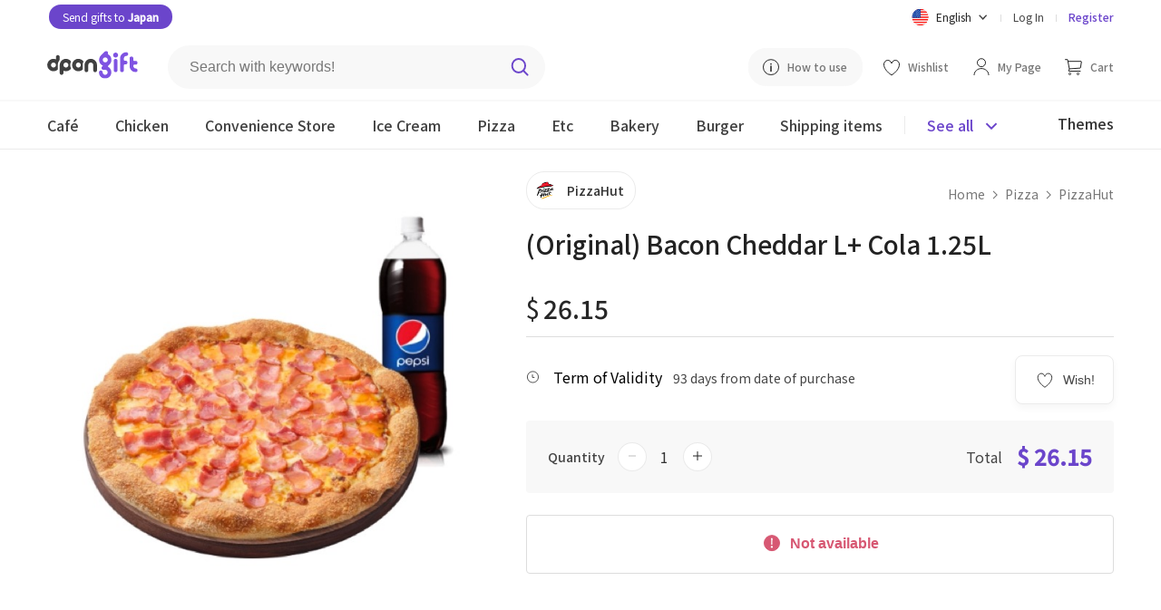

--- FILE ---
content_type: text/html; charset=utf-8
request_url: https://dpon.gift/en/shops/merchandise/4680/original-bacon-cheddar-l-cola-125l/
body_size: 13244
content:


<!DOCTYPE html>

<html lang="en">
<head>
  
  
    
      <!-- Google Tag Manager -->
      <script>(function(w,d,s,l,i){w[l]=w[l]||[];w[l].push({'gtm.start':
          new Date().getTime(),event:'gtm.js'});var f=d.getElementsByTagName(s)[0],
        j=d.createElement(s),dl=l!='dataLayer'?'&l='+l:'';j.async=true;j.src=
        'https://www.googletagmanager.com/gtm.js?id='+i+dl;f.parentNode.insertBefore(j,f);
      })(window,document,'script','dataLayer','GTM-N5DBMJ2');</script>
      <!-- End Google Tag Manager -->
    
    
    
  <script>
    window.dataLayer = window.dataLayer || [];

    dataLayer.push({
      "event": "view_item",
      "ecommerce": {
          "currency": "USD",
          "items": [{
              "item_id": "4680",
              "item_name": "(Original) Bacon Cheddar L+ Cola 1.25L",
              "item_brand": "PizzaHut",
              "price": "26.15",
              "item_category": "pizza"
          }]
      }
    });


    // Add to cart
    function addToCart() {
      dataLayer.push({
        "event": "add_to_cart",
          "ecommerce": {
              "items": [{
                  "currency": "USD",
                  "item_id": "4680",
                  "item_name": "(Original) Bacon Cheddar L+ Cola 1.25L",
                  "item_brand": "PizzaHut",
                  "price": "26.15",
                  "quantity": document.getElementById("cart_item_quantity").value,
                  "item_category": "pizza"
              }]
          }
      });
    }

    // Item checkout
    function checkoutNow () {
      dataLayer.push({
        "event": "begin_checkout",
        "ecommerce": {
            "items": [{
                "currencyCode": "USD",
                "item_id": "4680",
                "item_name": "(Original) Bacon Cheddar L+ Cola 1.25L",
                "item_brand": "PizzaHut",
                "price": "26.15",
                "quantity": document.getElementById("cart_item_quantity").value,
                "item_category": "pizza"
            }]
        }
      });
    }
  </script>

  

  
  
    <meta charset="UTF-8">
    
    <meta name="viewport" content="width=device-width, initial-scale=1, viewport-fit=cover">
    
    
      <meta property="og:site_name" content="dponGift">
      <meta property="og:url" content="https://dpon.gift/en/shops/merchandise/4680/original-bacon-cheddar-l-cola-125l/">
      <meta property="og:type" content="website">
      
  <meta property="og:title" content="Send gifts to Korea, dponGift | (Original) Bacon Cheddar L+ Cola 1.25L">
  <meta property="og:description" content="Pizza > PizzaHut > (Original) Bacon Cheddar L+ Cola 1.25L Can be purchased at dponGift">

      
	<meta property="og:image" content="https://imagecdn.dpon.gift/images/merchandises/%ED%94%BC%EC%9E%90%ED%97%9B_%EC%98%A4%EB%A6%AC%EC%A7%80%EB%84%90%EB%B2%A0%EC%9D%B4%EC%BB%A8%EC%B2%B4%EB%8B%A4L%EC%BD%9C%EB%9D%BC125L.jpg">
  <meta name="twitter:image:src" content="https://imagecdn.dpon.gift/images/merchandises/%ED%94%BC%EC%9E%90%ED%97%9B_%EC%98%A4%EB%A6%AC%EC%A7%80%EB%84%90%EB%B2%A0%EC%9D%B4%EC%BB%A8%EC%B2%B4%EB%8B%A4L%EC%BD%9C%EB%9D%BC125L.jpg">

    
    <meta name="theme-color" content="#ffffff">
    <meta name="format-detection" content="telephone=no">
    
  <meta name="description" content="PizzaHut (Original) Bacon Cheddar L+ Cola 1.25L gifts can be sent easily through dponGift. Even if you do not know the phone number of your friends and family in Korea, you can send them gifts through email, KakaoTalk, Line, Facebook, and more.">

    
      <meta name="keywords" content="Gifts to Korea, Korea International Mail, Korea EMS, Korean-Japanese Couple, Korean Long Distance Couple, Korean Boyfriend, Korean Girlfriend, Present, Gift, Birthday" />
    
    
  
  
  <link rel="shortcut icon" href="/static/images/favicon.77938b1c6ded.ico"/>
  <link rel="apple-touch-icon" href="/static/images/apple-touch-icon.1ad3da0a14a4.png">
  <link rel="apple-touch-icon" sizes="76x76" href="/static/images/apple-touch-icon-76x76.c383e98dd5a2.png">
  <link rel="apple-touch-icon" sizes="120x120" href="/static/images/apple-touch-icon-120x120.275a0babaa4d.png">
  <link rel="apple-touch-icon" sizes="152x152" href="/static/images/apple-touch-icon-152x152.1ad3da0a14a4.png">
  <link rel="apple-touch-icon-precomposed" href="/static/images/apple-touch-icon-precomposed.1fe5195aaef4.png">
  <link rel="apple-touch-icon-precomposed" sizes="76x76" href="/static/images/apple-touch-icon-76x76-precomposed.c383e98dd5a2.png">
  <link rel="apple-touch-icon-precomposed" sizes="120x120" href="/static/images/apple-touch-icon-120x120-precomposed.275a0babaa4d.png">
  <link rel="apple-touch-icon-precomposed" sizes="152x152" href="/static/images/apple-touch-icon-152x152-precomposed.1ad3da0a14a4.png">
  <title>Send gifts to Korea, dponGift | (Original) Bacon Cheddar L+ Cola 1.25L</title>
  
    
      <link rel="stylesheet" href="https://fonts.googleapis.com/css2?family=Noto+Sans+JP:wght@400;500&family=Noto+Sans+KR:wght@400;500&display=swap">
      
      <link rel="stylesheet" href="/static/stylesheets/base.b19a56a53030.css">
      <link rel="stylesheet" href="/static/stylesheets/header.ae44850149dd.css">
      
  <link rel="stylesheet" href="/static/shops/stylesheets/merchandise.9ffa8ab13d9d.css">
  <link rel="stylesheet" href="/static/stylesheets/merch_grid.0d096c81c45f.css">
  <link rel="stylesheet" href="/static/stylesheets/jquery.toast.min.00aafc41c095.css">
    <link rel="stylesheet" href="/static/shops/stylesheets/swiper.min.c10e24a543dc.css">
    <script src="/static/shops/scripts/swiperjs.83d23a3f4e9c.js"></script>

    
    
      <script src="https://ajax.googleapis.com/ajax/libs/jquery/3.4.1/jquery.min.js"></script>
      
      
    
  
</head>

<body>

  
  
  <header class="merch-header">
    



  <link rel="stylesheet" href="https://cdnjs.cloudflare.com/ajax/libs/jquery-modal/0.9.1/jquery.modal.min.css" />


<div class="upper-header">
    <div class="upper-header-left">
        <a href="https://bit.ly/dpongift_kr" class="white rounded-button-header" target="_blank">
            Send gifts to <span class="bold">Japan</span>
        </a>
    </div>
  <div class="upper-header-right">
    <form action="/change_language/" id="language" class="header-lang" method="post">
      <input type="hidden" name="next" value="/en/shops/merchandise/4680/original-bacon-cheddar-l-cola-125l/">
      <input type="hidden" name="csrfmiddlewaretoken" value="H29uY59alavWKccbY7Bb2bvopmSCBEEaTPX9goLTal81L3IftjQXvwF2kR5BH43B">
      <select name="language" id="select-language" class="dropbtn" onchange="this.form.submit()" style="display: none;">
        
        
        
        
          <option value="ko" >
            한국어
          </option>
        
          <option value="ja" >
            日本語
          </option>
        
          <option value="en" selected="selected">
            English
          </option>
        
      </select>
    </form>

    <div class="lang-dropdown">
      <div id="lang-dropbtn" class="lang-dropbtn" onclick="toggleLangDropdown();">
        
          <img class="ic-lang" src="/static/images/ic-en.aaa6ebaa48db.svg" alt="English">
          <span>English</span>
          <img class="ic-arrow" src="/static/images/arrow.b6f3acac5ef8.svg" alt="dropdown">
        
      </div>
      <div id="lang-dropdown-content" class="lang-dropdown-content">
        <div class="lang-choice " onclick="selectElement('select-language', 0)">
          <img class="ic-lang" src="/static/images/ic-kor.826febae6d01.svg" alt="한국어">
          <span>한국어</span>
        </div>
        <div class="lang-choice " onclick="selectElement('select-language', 1);">
          <img class="ic-lang" src="/static/images/ic-jp.1991e329c72e.svg" alt="日本語">
          <span>日本語</span>
        </div>
        <div class="lang-choice hidden" onclick="selectElement('select-language', 2)">
          <img class="ic-lang" src="/static/images/ic-en.aaa6ebaa48db.svg" alt="English">
          <span>English</span>
        </div>
      </div>
    </div>
    <div class="header-line"></div>
    
      <a href="/en/accounts/login/?next=/en/shops/merchandise/4680/original-bacon-cheddar-l-cola-125l/">Log In</a>
      <div class="header-line"></div>
      <a class="reg-link" href="/en/accounts/signup/">Register</a>
    
  </div>
</div>

<div class="middle-header">
  <a href="/en/">
    <img class="header-logo" src="/static/images/dpon-gift-logo.6f73cf970da2.svg" alt="logo">
  </a>

  <div class="search-div">
    <form action="/en/shops/search/" method="get" class="header-search">
      <label for="search-keywords"></label>
      <input type="text" name="keywords" id="search-keywords" class="search-keywords" placeholder="Search with keywords!">
      <input id="search-btn" type="image" src="/static/images/search.8bcfa6492fe5.svg" class="search-img" alt="Search">
    </form>
  </div>

  <div class="middle-header-right">
    <a class="how-use-anc" href="/en/usage_information/">
      <img class="guide-img" src="/static/images/guide.425b9874bf5b.svg" alt="How to use">
      <span>How to use</span>
    </a>
    
      <a href="/en/accounts/login/?next=/en/shops/merchandise/4680/original-bacon-cheddar-l-cola-125l/">
        <img src="/static/images/wishlist.85e6b9cfdf45.svg" alt="Wishlist">
        <span class="middle-header-txt">Wishlist</span>
      </a>
    

    <a href="/en/users/">
      <img class="my-page-img" src="/static/images/mypage.b32e393d47e3.svg" alt="My Page">
      <span class="middle-header-txt">My Page</span>
    </a>

    <a href="/en/carts/items/">
      <img class="cart-img" src="/static/images/cart.69ddd3167406.svg" alt="Cart">
      <span class="middle-header-txt ">Cart</span>
      
      </a>
      
  </div>
</div>

    


<div class="mobile-header-top">
  <img class="ic-back" src="/static/images/ic-back.0d752a409aec.svg" alt="Back" onclick="goBack();">
  <div class="mobile-header-top-r">
    <img src="/static/images/search-black.e00803eba9fd.svg" class="mobile-merch-search" alt="Search"
       onclick="document.getElementById('mobile-searchbar-div').classList.toggle('show-search');document.body.classList.toggle('big-pad-body');">
    <a href="/en/carts/items/">
      <img class="mobile-cart-img" src="/static/images/shopping-cart-m.954f3987acbf.svg" alt="Cart">
      
    </a>
    <a href="#menu-modal" rel="modal:open">
      <img class="ic-menu" src="/static/images/ic-menu.a6f2a529ac8d.svg" alt="Menu">
    </a>
  </div>
</div>
    


<div id="mobile-searchbar-div" class="mobile-searchbar-div">
  <input id="mobile-searchbar" class="mobile-searchbar" placeholder="Search with keywords!"
         onkeydown="document.getElementById('search-keywords').value = this.value;
                    if (event.keyCode == 13)
                    document.getElementById('search-btn').click();">
  <img src="/static/images/search.8bcfa6492fe5.svg" class="mobile-search-ic" alt="Search"
        onclick="document.getElementById('search-keywords').value = document.getElementById('mobile-searchbar').value;document.getElementById('search-btn').click();">
</div>

<div class="lower-header mobile-header-cat">
  <div class="lower-inner-header">
    
      <a id="header-cafe" href="/en/shops/merchandises/cafe/" class="header-cat">
        <div class="cat-div">Café</div>
      </a>
    
      <a id="header-chicken" href="/en/shops/merchandises/chicken/" class="header-cat">
        <div class="cat-div">Chicken</div>
      </a>
    
      <a id="header-convenience-store" href="/en/shops/merchandises/convenience-store/" class="header-cat">
        <div class="cat-div">Convenience Store</div>
      </a>
    
      <a id="header-ice-cream" href="/en/shops/merchandises/ice-cream/" class="header-cat">
        <div class="cat-div">Ice Cream</div>
      </a>
    
      <a id="header-pizza" href="/en/shops/merchandises/pizza/" class="header-cat">
        <div class="cat-div">Pizza</div>
      </a>
    
      <a id="header-restaurants" href="/en/shops/merchandises/restaurants/" class="header-cat">
        <div class="cat-div">Etc</div>
      </a>
    
      <a id="header-bakery" href="/en/shops/merchandises/bakery/" class="header-cat">
        <div class="cat-div">Bakery</div>
      </a>
    
      <a id="header-buger" href="/en/shops/merchandises/buger/" class="header-cat">
        <div class="cat-div">Burger</div>
      </a>
    
   
      <a id="header-" href="/en/shops/shipping-merchandises/" class="header-cat">
          <div class="cat-div">Shipping items</div>
      </a>
  
      <div class="see-all-line"></div>
    <div class="header-all-btn" onclick="seeAllToggle();">
      <span id="see-all" class="see-all">See all</span>
      <img id="all-cat-img" class="all-cat-img" src="/static/images/caret-primary.a0f55e092795.svg" alt="See all">
    </div>
      <div class="lower-header-right">
          <a href="/en/shops/themes/">
              <span class="header-themes">Themes</span>
          </a>
      </div>
  </div>
</div>

<div id="all-cat-brand" class="header-see-all" style="display: none;">
  <div class="header-see-all-inner">
    
      <div class="all-cat">
        <a href="/en/shops/merchandises/cafe/" class="all-cat-title">
          Café
          <img src="/static/images/arrow.b6f3acac5ef8.svg" alt="Café">
        </a>
        
          <a href="/en/shops/merchandises/cafe/2/starbucks/" class="all-cat-brand">Starbucks</a>
        
          <a href="/en/shops/merchandises/cafe/109/ediya-coffee/" class="all-cat-brand">Ediya Coffee</a>
        
          <a href="/en/shops/merchandises/cafe/36/twosome-place/" class="all-cat-brand">Twosome Place</a>
        
          <a href="/en/shops/merchandises/cafe/123/paiks-coffee/" class="all-cat-brand">PAIK’S COFFEE</a>
        
          <a href="/en/shops/merchandises/cafe/140/compose-coffee/" class="all-cat-brand">Compose Coffee</a>
        
      </div>
    
      <div class="all-cat">
        <a href="/en/shops/merchandises/chicken/" class="all-cat-title">
          Chicken
          <img src="/static/images/arrow.b6f3acac5ef8.svg" alt="Chicken">
        </a>
        
          <a href="/en/shops/merchandises/chicken/98/bbq/" class="all-cat-brand">BBQ</a>
        
          <a href="/en/shops/merchandises/chicken/101/bhc/" class="all-cat-brand">BHC</a>
        
      </div>
    
      <div class="all-cat">
        <a href="/en/shops/merchandises/convenience-store/" class="all-cat-title">
          Convenience Store
          <img src="/static/images/arrow.b6f3acac5ef8.svg" alt="Convenience Store">
        </a>
        
          <a href="/en/shops/merchandises/convenience-store/16/gs25/" class="all-cat-brand">GS25</a>
        
          <a href="/en/shops/merchandises/convenience-store/81/cu/" class="all-cat-brand">CU</a>
        
          <a href="/en/shops/merchandises/convenience-store/128/gs25v/" class="all-cat-brand">GS25 (Gift Voucher)</a>
        
          <a href="/en/shops/merchandises/convenience-store/20/emart24/" class="all-cat-brand">Emart24</a>
        
          <a href="/en/shops/merchandises/convenience-store/129/cugift-voucher/" class="all-cat-brand">CU(Gift Voucher)</a>
        
          <a href="/en/shops/merchandises/convenience-store/133/lotte-mart/" class="all-cat-brand">Lotte Mart</a>
        
      </div>
    
      <div class="all-cat">
        <a href="/en/shops/merchandises/ice-cream/" class="all-cat-title">
          Ice Cream
          <img src="/static/images/arrow.b6f3acac5ef8.svg" alt="Ice Cream">
        </a>
        
          <a href="/en/shops/merchandises/ice-cream/5/baskin-robbins/" class="all-cat-brand">Baskin Robbins</a>
        
          <a href="/en/shops/merchandises/ice-cream/31/sulbing/" class="all-cat-brand">Sulbing</a>
        
      </div>
    
      <div class="all-cat">
        <a href="/en/shops/merchandises/pizza/" class="all-cat-title">
          Pizza
          <img src="/static/images/arrow.b6f3acac5ef8.svg" alt="Pizza">
        </a>
        
          <a href="/en/shops/merchandises/pizza/92/pizzahut/" class="all-cat-brand">PizzaHut</a>
        
      </div>
    
      <div class="all-cat">
        <a href="/en/shops/merchandises/restaurants/" class="all-cat-title">
          Etc
          <img src="/static/images/arrow.b6f3acac5ef8.svg" alt="Etc">
        </a>
        
          <a href="/en/shops/merchandises/restaurants/84/kyobobook/" class="all-cat-brand">KyoboBook</a>
        
          <a href="/en/shops/merchandises/restaurants/33/outback-steakhouse/" class="all-cat-brand">OUTBACK</a>
        
          <a href="/en/shops/merchandises/restaurants/134/olive-young/" class="all-cat-brand">OLIVE YOUNG</a>
        
          <a href="/en/shops/merchandises/restaurants/139/shinsegae-duty-free/" class="all-cat-brand">Shinsegae Duty Free</a>
        
      </div>
    
      <div class="all-cat">
        <a href="/en/shops/merchandises/bakery/" class="all-cat-title">
          Bakery
          <img src="/static/images/arrow.b6f3acac5ef8.svg" alt="Bakery">
        </a>
        
          <a href="/en/shops/merchandises/bakery/67/paris-baguette/" class="all-cat-brand">Paris Baguette</a>
        
          <a href="/en/shops/merchandises/bakery/71/tous-les-jours1/" class="all-cat-brand">Tous Les Jours</a>
        
          <a href="/en/shops/merchandises/bakery/32/krispy-kreme/" class="all-cat-brand">Krispy Kreme</a>
        
      </div>
    
      <div class="all-cat">
        <a href="/en/shops/merchandises/buger/" class="all-cat-title">
          Burger
          <img src="/static/images/arrow.b6f3acac5ef8.svg" alt="Burger">
        </a>
        
          <a href="/en/shops/merchandises/buger/108/lotteria/" class="all-cat-brand">Lotteria</a>
        
          <a href="/en/shops/merchandises/buger/82/burger-king/" class="all-cat-brand">Burger King</a>
        
      </div>
    
    <div class="all-cat-close"  onclick="seeAllToggle();">
      <img src="/static/images/ic-close.037d8041beb2.svg" alt="Close">
    </div>
  </div>
</div>

<!-- Modal -->
<div id="menu-modal" class="menu-modal modal">
  <a href="#" onclick="$.modal.getCurrent().close();">
    <img class="ic-close-white" src="/static/images/ic-close-white.b410678e2f62.svg" alt="Close">
  </a>
  <div>
    
      <a class="mob-menu-top-link" href="/en/accounts/login/?next=/en/shops/merchandise/4680/original-bacon-cheddar-l-cola-125l/">
        <img class="mob-menu-ic" src="/static/images/mypage.b32e393d47e3.svg" alt="Log In">
        Log In
      </a>
    
    <a class="mob-menu-top-link" href="/en/carts/items/">
      <img class="mob-menu-ic" src="/static/images/cart.69ddd3167406.svg" alt="Cart">
      Cart
      
    </a>
    
      <a class="mob-menu-top-link" href="/en/accounts/login/?next=/en/shops/merchandise/4680/original-bacon-cheddar-l-cola-125l/">
        <img src="/static/images/wishlist.85e6b9cfdf45.svg" alt="Wishlist">
        Wishlist
      </a>
    
    <a class="mob-menu-top-link" href="/en/usage_information/">
      <img class="mob-menu-ic" src="/static/images/guide.425b9874bf5b.svg" alt="How to use">
      How to use
    </a>
  </div>
  <div class="menu-line"></div>
  <div>
    <a class="mob-menu-2nd-link" href="/en/">
      Go to home page
      <img src="/static/images/menu-arrow.7ed15c3ddd5d.svg" alt="Go to home page">
    </a>      
    <a class="mob-menu-2nd-link" href="/en/shops/brands/">
      See by brand
      <img  src="/static/images/menu-arrow.7ed15c3ddd5d.svg" alt="See by brand">
    </a>
      <a class="mob-menu-2nd-link" href="/en/shops/themes/">
          See by theme
          <img  src="/static/images/menu-arrow.7ed15c3ddd5d.svg" alt="See by theme">
      </a>
  </div>
  <div class="menu-line"></div>
  <div>
    
      <div class="all-cat">
        <div class="all-cat-title" onclick="rotMobArrow('cafe');">
          Café
          <img id="cafe-arrow" src="/static/images/arrow.b6f3acac5ef8.svg" alt="Café">
        </div>
        <div id="cafe-fold" style="display:none;">
          <a href="/en/shops/merchandises/cafe/" class="cat-fold">
            All brands
          </a>
          
            <a href="/en/shops/merchandises/cafe/2/starbucks/" class="cat-fold">Starbucks</a>
          
            <a href="/en/shops/merchandises/cafe/109/ediya-coffee/" class="cat-fold">Ediya Coffee</a>
          
            <a href="/en/shops/merchandises/cafe/36/twosome-place/" class="cat-fold">Twosome Place</a>
          
            <a href="/en/shops/merchandises/cafe/123/paiks-coffee/" class="cat-fold">PAIK’S COFFEE</a>
          
            <a href="/en/shops/merchandises/cafe/140/compose-coffee/" class="cat-fold">Compose Coffee</a>
          
        </div>
      </div>
    
      <div class="all-cat">
        <div class="all-cat-title" onclick="rotMobArrow('chicken');">
          Chicken
          <img id="chicken-arrow" src="/static/images/arrow.b6f3acac5ef8.svg" alt="Chicken">
        </div>
        <div id="chicken-fold" style="display:none;">
          <a href="/en/shops/merchandises/chicken/" class="cat-fold">
            All brands
          </a>
          
            <a href="/en/shops/merchandises/chicken/98/bbq/" class="cat-fold">BBQ</a>
          
            <a href="/en/shops/merchandises/chicken/101/bhc/" class="cat-fold">BHC</a>
          
        </div>
      </div>
    
      <div class="all-cat">
        <div class="all-cat-title" onclick="rotMobArrow('convenience-store');">
          Convenience Store
          <img id="convenience-store-arrow" src="/static/images/arrow.b6f3acac5ef8.svg" alt="Convenience Store">
        </div>
        <div id="convenience-store-fold" style="display:none;">
          <a href="/en/shops/merchandises/convenience-store/" class="cat-fold">
            All brands
          </a>
          
            <a href="/en/shops/merchandises/convenience-store/16/gs25/" class="cat-fold">GS25</a>
          
            <a href="/en/shops/merchandises/convenience-store/81/cu/" class="cat-fold">CU</a>
          
            <a href="/en/shops/merchandises/convenience-store/128/gs25v/" class="cat-fold">GS25 (Gift Voucher)</a>
          
            <a href="/en/shops/merchandises/convenience-store/20/emart24/" class="cat-fold">Emart24</a>
          
            <a href="/en/shops/merchandises/convenience-store/129/cugift-voucher/" class="cat-fold">CU(Gift Voucher)</a>
          
            <a href="/en/shops/merchandises/convenience-store/133/lotte-mart/" class="cat-fold">Lotte Mart</a>
          
        </div>
      </div>
    
      <div class="all-cat">
        <div class="all-cat-title" onclick="rotMobArrow('ice-cream');">
          Ice Cream
          <img id="ice-cream-arrow" src="/static/images/arrow.b6f3acac5ef8.svg" alt="Ice Cream">
        </div>
        <div id="ice-cream-fold" style="display:none;">
          <a href="/en/shops/merchandises/ice-cream/" class="cat-fold">
            All brands
          </a>
          
            <a href="/en/shops/merchandises/ice-cream/5/baskin-robbins/" class="cat-fold">Baskin Robbins</a>
          
            <a href="/en/shops/merchandises/ice-cream/31/sulbing/" class="cat-fold">Sulbing</a>
          
        </div>
      </div>
    
      <div class="all-cat">
        <div class="all-cat-title" onclick="rotMobArrow('pizza');">
          Pizza
          <img id="pizza-arrow" src="/static/images/arrow.b6f3acac5ef8.svg" alt="Pizza">
        </div>
        <div id="pizza-fold" style="display:none;">
          <a href="/en/shops/merchandises/pizza/" class="cat-fold">
            All brands
          </a>
          
            <a href="/en/shops/merchandises/pizza/92/pizzahut/" class="cat-fold">PizzaHut</a>
          
        </div>
      </div>
    
      <div class="all-cat">
        <div class="all-cat-title" onclick="rotMobArrow('restaurants');">
          Etc
          <img id="restaurants-arrow" src="/static/images/arrow.b6f3acac5ef8.svg" alt="Etc">
        </div>
        <div id="restaurants-fold" style="display:none;">
          <a href="/en/shops/merchandises/restaurants/" class="cat-fold">
            All brands
          </a>
          
            <a href="/en/shops/merchandises/restaurants/84/kyobobook/" class="cat-fold">KyoboBook</a>
          
            <a href="/en/shops/merchandises/restaurants/33/outback-steakhouse/" class="cat-fold">OUTBACK</a>
          
            <a href="/en/shops/merchandises/restaurants/134/olive-young/" class="cat-fold">OLIVE YOUNG</a>
          
            <a href="/en/shops/merchandises/restaurants/139/shinsegae-duty-free/" class="cat-fold">Shinsegae Duty Free</a>
          
        </div>
      </div>
    
      <div class="all-cat">
        <div class="all-cat-title" onclick="rotMobArrow('bakery');">
          Bakery
          <img id="bakery-arrow" src="/static/images/arrow.b6f3acac5ef8.svg" alt="Bakery">
        </div>
        <div id="bakery-fold" style="display:none;">
          <a href="/en/shops/merchandises/bakery/" class="cat-fold">
            All brands
          </a>
          
            <a href="/en/shops/merchandises/bakery/67/paris-baguette/" class="cat-fold">Paris Baguette</a>
          
            <a href="/en/shops/merchandises/bakery/71/tous-les-jours1/" class="cat-fold">Tous Les Jours</a>
          
            <a href="/en/shops/merchandises/bakery/32/krispy-kreme/" class="cat-fold">Krispy Kreme</a>
          
        </div>
      </div>
    
      <div class="all-cat">
        <div class="all-cat-title" onclick="rotMobArrow('buger');">
          Burger
          <img id="buger-arrow" src="/static/images/arrow.b6f3acac5ef8.svg" alt="Burger">
        </div>
        <div id="buger-fold" style="display:none;">
          <a href="/en/shops/merchandises/buger/" class="cat-fold">
            All brands
          </a>
          
            <a href="/en/shops/merchandises/buger/108/lotteria/" class="cat-fold">Lotteria</a>
          
            <a href="/en/shops/merchandises/buger/82/burger-king/" class="cat-fold">Burger King</a>
          
        </div>
      </div>
    
  
      <div class="all-cat">
          <div class="all-cat-title" onclick="rotMobArrow('shipping-items');">
              Shipping items
              <img id="shipping-items-arrow" src="/static/images/arrow.b6f3acac5ef8.svg" alt="shipping-items-arrow">
          </div>
          <div id="shipping-items-fold" style="display:none;">
              <a href="/en/shops/shipping-merchandises/" class="cat-fold">
                  All
              </a>
              
                  <a href="/en/shops/shipping-merchandises/food/" class="cat-fold">Food &amp; Beverages</a>
              
                  <a href="/en/shops/shipping-merchandises/department/" class="cat-fold">Department</a>
              
                  <a href="/en/shops/shipping-merchandises/cosmetics/" class="cat-fold">Cosmetics</a>
              
                  <a href="/en/shops/shipping-merchandises/household-goods/" class="cat-fold">Household</a>
              
                  <a href="/en/shops/shipping-merchandises/flower/" class="cat-fold">flower</a>
              
          </div>
      </div>
  
  </div>
  <div class="menu-line"></div>
  <div class="mob-lang-btn">
    <div class="mob-lang-choice" onclick="selectElement('select-language', 0)">
      <img class="ic-lang" src="/static/images/ic-kor.826febae6d01.svg" alt="한국어">
      한국어
    </div>
    <div class="mob-lang-choice" onclick="selectElement('select-language', 1);">
      <img class="ic-lang" src="/static/images/ic-jp.1991e329c72e.svg" alt="日本語">
      日本語
    </div>
    <div class="mob-lang-choice" onclick="selectElement('select-language', 2)">
      <img class="ic-lang" src="/static/images/ic-en.aaa6ebaa48db.svg" alt="English">
      English
    </div>
  </div>
  <div class="mob-menu-end">
      <div class="mob-npay">
        <a href="https://bit.ly/dpongift_kr" class="white rounded-button" target="_blank">Send gifts to <span class="bold">Japan</span></a>
    </div>
    
      <a class="mob-log-sign" href="/en/accounts/signup/">Register</a>
    
  </div>
</div>

<!-- jQuery Modal -->
<script src="https://cdnjs.cloudflare.com/ajax/libs/jquery-modal/0.9.1/jquery.modal.min.js"></script>
<script>
  // If history exists, go back 1. If not, go to the brand merch list page
  function goBack() {
    if (window.history.length > 1) {
      window.history.back();
    } else {
      window.location.href = "/en/shops/merchandises/pizza/92/pizzahut/";
    }
  }

  let lastOpened;

  // Toggle folded brands and rotate arrow in mobile menu modal
  function toggleMobileCat(id) {
    $("#" + id + "-fold").toggle();
    $("#" + id + "-arrow").toggleClass("rot-mob-arrow");
  }

  function rotMobArrow(slug) {
    if (slug == lastOpened) {
      // Close lastOpened
      toggleMobileCat(lastOpened);

      // Empty lastOpened
      lastOpened = "";
    } else {
      // Close lastOpened
      toggleMobileCat(lastOpened);

      // Open slug
      toggleMobileCat(slug);

      // Save slug in lastOpened
      lastOpened = slug;
    }
  }
</script>

  </header>

  
  
  <section class="page-max">
    <div class="merch-img-div">
    
        <div class="merch-img-wrap">
      
      
        
            <img class="merch-img" src="https://imagecdn.dpon.gift/images/merchandises/%ED%94%BC%EC%9E%90%ED%97%9B_%EC%98%A4%EB%A6%AC%EC%A7%80%EB%84%90%EB%B2%A0%EC%9D%B4%EC%BB%A8%EC%B2%B4%EB%8B%A4L%EC%BD%9C%EB%9D%BC125L.jpg" alt="(Original) Bacon Cheddar L+ Cola 1.25L" height="470" width="470">
        
        </div>
    </div>

    <div class="merch-info-div">
      <a class="brand-div" href="/en/shops/merchandises/pizza/92/pizzahut/">
        <img class="brand-img" src="https://imagecdn.dpon.gift/thumbnails/brands/%E1%84%91%E1%85%A1%E1%84%8C%E1%85%B5%E1%84%92%E1%85%A5%E1%86%BA%E1%84%85%E1%85%A9%E1%84%80%E1%85%A9.jpg" alt="PizzaHut">
        <span class="brand-txt">PizzaHut</span>
      </a>
      <div class="breadcrumbs">
        <a href="/en/">Home</a>
        <img class="crumb-arrow" src="/static/images/grey-arrow.cf032830463c.svg" alt="Arrow">
        <a href="/en/shops/merchandises/pizza/">Pizza</a>
        <img class="crumb-arrow" src="/static/images/grey-arrow.cf032830463c.svg" alt="Arrow">
        <a href="/en/shops/merchandises/pizza/92/pizzahut/">PizzaHut</a>
      </div>

      <h1 class="merch-name">(Original) Bacon Cheddar L+ Cola 1.25L</h1>
      
      
        <p class="merch-hashtag">
          
        </p>
      

      <div class="price-div">
        <span id="curr-sym" class="curr-sym">$</span>
        <span id="merch-price" class="merch-price">26.15</span>
        
      </div>
      <div class="valid-box">
        <div class="share-wish-div">
          
            <button class="merch-wish-btn" onclick="window.location.href = '/en/accounts/login/?next=/en/shops/merchandise/4680/original-bacon-cheddar-l-cola-125l/';">
              <img src="/static/images/wishlist.85e6b9cfdf45.svg" alt="Wish!">
              <span>Wish!</span>
            </button>
          
          <div class="share-vert-line hidden share-api"></div>
          <div class="share-btn share-api hidden"
              onclick="shareAPI('[dponGift] (Original) Bacon Cheddar L+ Cola 1.25L', 'https://dpon.gift/en/shops/merchandise/4680/original-bacon-cheddar-l-cola-125l/');">
            <img class="ic-sns" src="/static/images/share.de2f224748c6.svg" alt="Share">
            <span>Share</span>
          </div>
          <div id="webview-share" class="share-btn hidden"
              onclick="showAndroidShareDialog('[dponGift]', '(Original) Bacon Cheddar L+ Cola 1.25L', 'https://dpon.gift/en/shops/merchandise/4680/original-bacon-cheddar-l-cola-125l/');">
            <img class="ic-sns" src="/static/images/share.de2f224748c6.svg" alt="Share">
            <span>Share</span>
          </div>
        </div>
          <div>
              
                  <img class="merch-valid-img" src="/static/images/expiry-date.4e8e7f8bb42d.svg" alt="Term of Validity">
                  <span class="merch-valid">Term of Validity</span>
                  <span class="merch-valid-txt">93 days from date of purchase</span>
              
              <span id="max-qty" class="hidden">10</span>
          </div>
      </div>

      <div class="info-total">
        <form action="/en/carts/items/add/" method="post" autocomplete="off">
          <div class="qty-total">
            <span class="qty-txt">Quantity</span>
            <div class="number-input">
              <button onclick="stickyMinus()">
                <img id="minus-1" class="minus" src="/static/images/minus-grey.101f10b699eb.svg" alt="minus">
              </button>
              <input type="number" name="quantity" value="1" min="1" max="10" required id="cart_item_quantity">
              <button onclick="stickyPlus();">
                <img id="plus-1" class="plus" src="/static/images/plus.bfdfdd903734.svg" alt="plus">
              </button>
            </div>
            <div class="show-total">
              <span class="price-total-txt">Total</span>
              <span id="price-total-num">$ 26.15</span>
            </div>
          </div>
          <input type="hidden" name="merchandise" value="4680" readonly id="cart_item_merchandise">
          <input type="hidden" name="is_update_quantity" value="False" readonly id="cart_item_is_update_quantity">
          <input type="hidden" name="csrfmiddlewaretoken" value="H29uY59alavWKccbY7Bb2bvopmSCBEEaTPX9goLTal81L3IftjQXvwF2kR5BH43B">
          <div class="info-btn-div">
            
              <button class="merch-unavail" disabled>
                <img src="/static/images/alert.02dd0c19f613.svg" alt="Not available">
                Not available
              </button>
            
          </div>
        </form>
      </div>
    </div>
  </section>

  <section class="merch-desc-div">
    <article class="merch-spec-article">
      

      <div class="merch-spec-warn">
        <h2 class="merch-spec">Notice</h2>
        <p class="merch-spec-txt">[Information Use]<br>-You can use it only after placing an order on the Pizza Hut website (PC/mobile) or APP.<br>-It is not possible to use call centers and restaurants, or to visit packaging after placing an order directly at the store.<br>-Up to 4 items can be used at the same time per order.<br><br>How to order<br>-PC/Mobile/APP: Main screen&gt; Click the E-coupon order button&gt; Enter the E-coupon number you purchased or received&gt; Select delivery/packaging&gt; Enter order information<br><br>[Notice]<br>-When using the coupon, you can change to another pizza with the same price (except for some menus).<br>-If the menu is discontinued, it can be refunded or exchanged for another pizza of the same price. (Excluding some menus)<br>-Some stores may not be able to deliver or pack.<br>-The purchase amount and the actual Pizza Hut receipt amount may be different.<br>-Pizza Hut membership points cannot be accumulated and used, coupons, affiliate discounts, set discounts, etc. can be applied in duplicate.<br>-Membership points can be accumulated and affiliate discounts are only available for products ordered for additional payment after excluding the amount used.</p>
        <p class="merch-spec-sub">Refunds and Cancelations</p>
        
          <p class="merch-spec-txt">
            If you wish to refund an unused gift coupon, please contact the customer center within the validity period.
          </p>
        
          
      </div>

      <div class="merch-spec-contact">
        <p class="merch-spec-sub">Inquiries</p>
        <div class="contact-info">
          <img class="contact-icon" src="/static/images/contact-email.d97f2b556244.svg" alt="contact email">
          <span class="contact-txt">E-mail: support@dpon.gift</span><br>
        </div>
        <div class="contact-info">
          <img class="contact-icon" src="/static/images/contact-time.132aa951822a.svg" alt="contact time">
          <span class="contact-txt">Operating hours: 10:00 ~ 18:00 </span>
        </div>
      </div>

      
        <div class="merch-about-brand">
          <div class="brand-main">
            <a href="/en/shops/merchandises/pizza/92/pizzahut/">
              <img class="brand-thumb" src="https://imagecdn.dpon.gift/thumbnails/brands/%E1%84%91%E1%85%A1%E1%84%8C%E1%85%B5%E1%84%92%E1%85%A5%E1%86%BA%E1%84%85%E1%85%A9%E1%84%80%E1%85%A9.jpg" alt="PizzaHut">
            </a>
            <p class="brand-name">PizzaHut</p>
            <p class="brand-url">https://www.pizzahut.co.kr/</p>
            <a href="/en/shops/merchandises/pizza/92/pizzahut/" class="brand-all">
              <span>See all products from this brand</span>
              <img class="brand-all-img" src="/static/images/purple-arrow.c12d97a6b1a5.svg" alt="See all products from this brand">
            </a>
          </div>
          <p class="brand-desc">Currently, there are more than 350 stores in Korea. It is famous as a pizza with good cost-effectiveness since it has a price of 10,000 won per plate.</p>
          
          
        </div>
      
    </article>
    <article class="sticky-total-div sticky-short">
      <div>
        <h3 class="sticky-brand">PizzaHut</h3>
        <p class="sticky-name">(Original) Bacon Cheddar L+ Cola 1.25L</p>
        <span class="sticky-price">$ 26.15</span>
        
      </div>
      <div>
        <span class="sticky-qty-txt">Quantity</span>
        <div class="number-input sticky-num-input">
          <button onclick="stickyMinus();">
            <img id="minus-2" class="minus" src="/static/images/minus-grey.101f10b699eb.svg" alt="minus">
          </button>
          <input type="number" id="sticky-qty" min="1" max="10">
          <button onclick="stickyPlus();">
            <img id="plus-2" class="plus" src="/static/images/plus.bfdfdd903734.svg" alt="plus">
          </button>
        </div><br>
        <span class="sticky-total-txt">Total </span>
        <span id="sticky-total-num" class="sticky-total-num">$ 26.15</span>
        
          <button class="merch-unavail unavail-space" disabled>
            <img src="/static/images/alert.02dd0c19f613.svg" alt="Not available">
            Not available
          </button>
        
      </div>
    </article>
  </section>

  <section class="similar-merch">
    <h2 class="similar-merch-title">Similar Merchandises</h2>
    <div class="merch-grid-cont">
      
        



<div class="merch-grid">
  <a href="/en/shops/merchandise/2757/supreme-super-rich-gold-l-125l-pepsi/">
    <div class="sale-badge-div">
      
      <img class="merch-grid-img" src="https://imagecdn.dpon.gift/thumbnails/merchandises/%E1%84%89%E1%85%AE%E1%84%91%E1%85%A5%E1%84%89%E1%85%B2%E1%84%91%E1%85%B3%E1%84%85%E1%85%B5%E1%86%B7_%E1%84%85%E1%85%B5%E1%84%8E%E1%85%B5%E1%84%80%E1%85%A9%E1%86%AF%E1%84%83%E1%85%B3_L__%E1%84%8F%E1%85%A9%E1%86%AF%E1%84%85%E1%85%A1_1.25L.jpeg" alt="Supreme Super Rich Gold L + 1.25L Cola" height="254" width="254">
    </div>
    <div>
      <h2 class="merch-grid-brand">PizzaHut</h2>
      <p class="merch-grid-name">Supreme Super Rich Gold L + 1.25L Cola</p>
      
        <p class="merch-grid-price">$ 36.05</p>
      
    </div>
  </a>
</div>
      
        



<div class="merch-grid">
  <a href="/en/shops/merchandise/2755/rich-gold-bbq-l-125l-pepsi/">
    <div class="sale-badge-div">
      
      <img class="merch-grid-img" src="https://imagecdn.dpon.gift/thumbnails/merchandises/%E1%84%8C%E1%85%B5%E1%86%A8%E1%84%92%E1%85%AA%E1%84%87%E1%85%AE%E1%86%AF%E1%84%80%E1%85%A9%E1%84%80%E1%85%B5_%E1%84%85%E1%85%B5%E1%84%8E%E1%85%B5%E1%84%80%E1%85%A9%E1%86%AF%E1%84%83%E1%85%B3_L__%E1%84%8F%E1%85%A9%E1%86%AF%E1%84%85%E1%85%A1_1.25L.jpeg" alt="Rich gold BBQ L + 1.25L Cola" height="254" width="254">
    </div>
    <div>
      <h2 class="merch-grid-brand">PizzaHut</h2>
      <p class="merch-grid-name">Rich gold BBQ L + 1.25L Cola</p>
      
        <p class="merch-grid-price">$ 36.05</p>
      
    </div>
  </a>
</div>
      
        



<div class="merch-grid">
  <a href="/en/shops/merchandise/4675/original-la-bbq-bulgogi-m-cola-125l/">
    <div class="sale-badge-div">
      
      <img class="merch-grid-img" src="https://imagecdn.dpon.gift/thumbnails/merchandises/%E1%84%8B%E1%85%A9%E1%84%85%E1%85%B5%E1%84%8C%E1%85%B5%E1%84%82%E1%85%A5%E1%86%AF_LA_BBQ%E1%84%87%E1%85%AE%E1%86%AF%E1%84%80%E1%85%A9%E1%84%80%E1%85%B5_M__%E1%84%8F%E1%85%A9%E1%86%AF%E1%84%85%E1%85%A1_1.25L.jpeg" alt="(Original) LA BBQ Bulgogi M+ Cola 1.25L" height="254" width="254">
    </div>
    <div>
      <h2 class="merch-grid-brand">PizzaHut</h2>
      <p class="merch-grid-name">(Original) LA BBQ Bulgogi M+ Cola 1.25L</p>
      
        <p class="merch-grid-price">$ 22.90</p>
      
    </div>
  </a>
</div>
      
        



<div class="merch-grid">
  <a href="/en/shops/merchandise/2756/bacon-potato-rich-gold-l-125l-pepsi/">
    <div class="sale-badge-div">
      
      <img class="merch-grid-img" src="https://imagecdn.dpon.gift/thumbnails/merchandises/%E1%84%87%E1%85%A6%E1%84%8B%E1%85%B5%E1%84%8F%E1%85%A5%E1%86%AB%E1%84%91%E1%85%A9%E1%84%90%E1%85%A6%E1%84%8B%E1%85%B5%E1%84%90%E1%85%A9_%E1%84%85%E1%85%B5%E1%84%8E%E1%85%B5%E1%84%80%E1%85%A9%E1%86%AF%E1%84%83%E1%85%B3_L__%E1%84%8F%E1%85%A9%E1%86%AF%E1%84%85%E1%85%A1_1.25L.jpeg" alt="Bacon Potato Rich Gold L + 1.25L Cola" height="254" width="254">
    </div>
    <div>
      <h2 class="merch-grid-brand">PizzaHut</h2>
      <p class="merch-grid-name">Bacon Potato Rich Gold L + 1.25L Cola</p>
      
        <p class="merch-grid-price">$ 36.05</p>
      
    </div>
  </a>
</div>
      
    </div>
  </section>

  
  <div class="hidden">
    <p id="req-headers-mer"></p>
  </div>

  
  
    


<footer class="footer-full">
  <div class="footer-top">
    <a href="/en/terms_and_conditions/" class="footer-links">Terms and Conditions</a>
    <span class="footer-links-dot">·</span>
    <a href="/en/privacy_policy/" class="footer-links">Privacy Policy</a>
    <span class="footer-links-dot">·</span>
    <a href="/en/usage_information/" class="footer-links">Usage Information</a>
    <div class="footer-top-right">
      
        <a href="https://www.facebook.com/dpongift/" target="_blank">
          <img class="footer-social" src="/static/images/ic-fb.577e30476be8.svg" alt="Facebook">
        </a>
        <a href="https://www.instagram.com/dpongift/" target="_blank">
          <img class="footer-social" src="/static/images/ic-insta.3607c423f7e1.svg" alt="Instagram">
        </a>
        <a href="https://dpongift.tistory.com/" target="_blank">
          <img class="footer-social" src="/static/images/ic-blog.3a1b1c1a7340.svg" alt="Blog">
        </a>
      
    </div>
  </div>
  <div class="footer-bottom">
    <div class="footer-company-info">
      <p class="footer-dcenty">Information</p>
      <p class="footer-contact">
        Email: support@dpon.gift<br>
        Korea : Business Registration Number: 356-87-00428<br>
        
          c178, 806, 16, Pangyoyeok-ro 192beon-gil, Bundang-gu, Seongnam-si, Gyeonggi-do<br>
          日本：東京都新宿区西新宿三丁目3番13号西新宿水間ビル6F HADA Inc. 〒160-0023<br>
      </p>
      <p class="footer-company">
        Dcenty, HADA Inc. © 2019-2024 All rights reserved.
      </p>
    </div>
    <div class="footer-cs">
      


<a class="cs-title" href="https://support.dpon.gift/hc/en-us" target="_blank">
  Customer Center
  <img class="outlink" src="/static/images/outlink.a4f84c75161f.svg" alt="Customer Center">
</a>
<div class="cs-info">
  <p>Hours of operation: 10:00 ~ 18:00 (weekday)</p>
  <p>Email: support@dpon.gift</p>
</div>
<div class="cs-grid">
  <a href="https://support.dpon.gift/hc/en-us/sections/360009310613-How-to-use" target="_blank">
    How to use
  </a>
  <a href="https://support.dpon.gift/hc/en-us/sections/360009204094-About-Gifts" target="_blank">
    Gift coupons
  </a>
  <a href="https://support.dpon.gift/hc/en-us/sections/360009207554-Account-Guide" target="_blank">
    Account
  </a>
  <a href="https://support.dpon.gift/hc/en-us/sections/360009310033-Payment" target="_blank">
    Payment
  </a>
</div>

        <div class="footer-npay">
            <a href="https://bit.ly/dpongift_kr" class="white rounded-button" target="_blank"><span class="bold">일본</span>으로 선물 보내기</a>
            <div><span class="naver-green">네이버 페이</span>로 간단히 선물을 보낼 수 있어요.</div>
        </div>
    </div>
    <div class="footer-right">
      
      <p class="app-title">Download the app</p>
      <div class="app-info">
        <a href="https://apps.apple.com/app/id1517608958" target="_blank">
          <img class="app-store-img apple-store" src="/static/images/apple-store.cff7433e092f.svg" alt="Apple store">
        </a>
        <a href="https://play.google.com/store/apps/details?id=com.dcenty.dpongift" target="_blank">
          <img class="app-store-img android-store" src="/static/images/play-store.20eac09fe421.svg" alt="Google play store">
        </a>
      </div>
      
      <div class="footer-payment">
        <p class="payment-title">Payment options</p>
        <img class="pay-option-img" src="/static/images/visa.bba861ea1e73.svg" alt="VISA">
        <img class="pay-option-img" src="/static/images/mastercard.480293914965.svg" alt="Mastercard">
        <img class="pay-option-img" src="/static/images/jcb.1771ea304012.svg" alt="JCB">
        <img class="pay-option-img" src="/static/images/amex.ff5d3811d499.svg" alt="AMEX">
      </div>
    </div>
  </div>
</footer>
<footer class="mobile-footer-full">
  <div class="mobile-footer-top">
    <a href="/en/terms_and_conditions/" class="footer-links">Terms and Conditions</a>
    <span class="footer-links-dot">·</span>
    <a href="/en/privacy_policy/" class="footer-links">Privacy Policy</a>
    <span class="footer-links-dot">·</span>
    <a href="/en/usage_information/" class="footer-links">Usage Information</a><br>
  </div>
  <div class="mobile-footer-social">
    
      <a href="https://www.facebook.com/dpongift/" target="_blank">
        <img class="footer-social" src="/static/images/ic-fb.577e30476be8.svg" alt="Facebook">
      </a>
      <a href="https://www.instagram.com/dpongift/" target="_blank">
        <img class="footer-social" src="/static/images/ic-insta.3607c423f7e1.svg" alt="Instagram">
      </a>
      <a href="https://dpongift.tistory.com/" target="_blank">
        <img class="footer-social" src="/static/images/ic-blog.3a1b1c1a7340.svg" alt="Blog">
      </a>
    
  </div>
  <div class="mobile-footer-bottom">
      <div class="footer-npay mobile-footer-npay">
          <a href="https://bit.ly/dpongift_kr" class="white rounded-button" target="_blank"><span class="bold">일본</span>으로 선물 보내기</a>
          <div class="npay-desc"><span class="naver-green">네이버 페이</span>로 간단히 선물을 보낼 수 있어요.</div>
          <img src="/static/images/logo_npaygr_small.5a1f87361ee0.png" alt="npay" height="15px">
      </div>
    <div class="footer-cs">
      


<a class="cs-title" href="https://support.dpon.gift/hc/en-us" target="_blank">
  Customer Center
  <img class="outlink" src="/static/images/outlink.a4f84c75161f.svg" alt="Customer Center">
</a>
<div class="cs-info">
  <p>Hours of operation: 10:00 ~ 18:00 (weekday)</p>
  <p>Email: support@dpon.gift</p>
</div>
<div class="cs-grid">
  <a href="https://support.dpon.gift/hc/en-us/sections/360009310613-How-to-use" target="_blank">
    How to use
  </a>
  <a href="https://support.dpon.gift/hc/en-us/sections/360009204094-About-Gifts" target="_blank">
    Gift coupons
  </a>
  <a href="https://support.dpon.gift/hc/en-us/sections/360009207554-Account-Guide" target="_blank">
    Account
  </a>
  <a href="https://support.dpon.gift/hc/en-us/sections/360009310033-Payment" target="_blank">
    Payment
  </a>
</div>

    </div>
    <div class="footer-right">
      
      <p class="app-title">Download the app</p>
      <div class="app-info">
        <a href="https://apps.apple.com/app/id1517608958" target="_blank">
          <img class="app-store-img" src="/static/images/apple-store.cff7433e092f.svg" alt="Apple store">
        </a>
        <a href="https://play.google.com/store/apps/details?id=com.dcenty.dpongift" target="_blank">
          <img class="app-store-img" src="/static/images/play-store.20eac09fe421.svg" alt="Google play store">
        </a>
      </div>
      
    </div>
    <div class="mobile-footer-box">
      <div id="mobile-footer" class="mobile-footer" onclick="toggleDrop('footer-info', 'footer-caret');">
        Information
        <img id="footer-caret" class="caret-footer" src="/static/images/caret.73f40ed62917.svg" alt="info toggle">
      </div>
      <div id="footer-info" class="footer-contact" style="display: none;">
        Email: support@dpon.gift <br>
        Korea : Business Registration Number: 356-87-00428<br>
        
        c178, 806, 16, Pangyoyeok-ro 192beon-gil, Bundang-gu, Seongnam-si<br>
        日本：東京都新宿区西新宿三丁目3番13号西新宿水間ビル6F HADA Inc. 〒160-0023<br>
      </div>
    </div>
    <div class="footer-payment">
      <p class="payment-title">Payment options</p>
      <img class="pay-option-img" src="/static/images/visa.bba861ea1e73.svg" alt="VISA">
      <img class="pay-option-img" src="/static/images/mastercard.480293914965.svg" alt="Mastercard">
      <img class="pay-option-img" src="/static/images/jcb.1771ea304012.svg" alt="JCB">
      <img class="pay-option-img" src="/static/images/amex.ff5d3811d499.svg" alt="AMEX">
    </div>
    <p class="footer-company">
      Dcenty, HADA Inc. ©️ 2019-2024 All rights reserved.
    </p>
  </div>
</footer>
<script>
  // Info toggle
  function toggleDrop(info, caret) {
    const infoDrop = document.getElementById(info);
    let upDown = document.getElementById(caret);

    if (infoDrop.style.display === "none") {
      infoDrop.style.display = "block";
      upDown.classList.add("caret-rotate");
    } else {
      infoDrop.style.display = "none";
      upDown.classList.remove("caret-rotate");
    }
  }
</script>
    


<div id="app-modal-shadow" class="app-modal-shadow hidden"></div>
<div id="app-modal" class="app-modal hidden"
     data-os-family="Mac OS X"
     data-is-dpon-app="False"
     data-device-family="Spider">
  <a href="" class="app-modal-close" id="app-modal-close">
    <img src="/static/images/ic-close.037d8041beb2.svg" class="close-icon" alt="Not interested">
  </a>
  <div class="app-modal-flex">
    <img src="/static/images/dpon-gift-app-icon.9f69ae1a988d.svg" class="app-icon" alt="View on app">
    <span>Get the convenient dponGift app!</span>
  </div>
  <a href="https://dpongift.page.link/en" target="_blank" class="view-app-btn" onclick="closeAppModal(365);">View on app</a>
  <a href="" class="not-int-anc" id="not-int-anc">Not interested</a>
</div>

  



  
    <script>
      
      const userName = " ";
      const userEmail = "";
      const userLang = "en";
    </script>
    <script src="/static/scripts/base.1d076ddb8cbb.js"></script>
    <script src="/static/scripts/app_dl_modal.2f04664933e8.js"></script>
    
    
  <script src="/static/scripts/jquery.toast.min.584cedfc9bca.js"></script>
  <script src="/static/shops/scripts/merchandise.6e4f9e23cd44.js"></script>
  <script>
    // Show toast for adding/removing from wishlist
    

    if (!String.prototype.includes) {
      String.prototype.includes = function (str) {
        return this.indexOf(str) !== -1;
      }
    }

    // For Sharing from Android dpon App
    const reqHeadersMer = document.getElementById("req-headers-mer").innerHTML;

    if (reqHeadersMer.includes("com.dcenty.dpongift")) {
      document.getElementById("webview-share").classList.remove("hidden");
    }

    function showAndroidShareDialog(title, text, url) {
      Android.showAndroidShareDialog(title, text, url);
    }
  </script>




    <script>
        const isMobile = window.matchMedia("screen and (max-width: 767px)").matches
        const viewSwiper = new Swiper('.view-swiper',{
            slidesPerView : 1,
            allowTouchMove: true,
            effect : false,
            navigation : {
                prevEl : '.merch-img-wrap .swiper-button-prev',
                nextEl : '.merch-img-wrap .swiper-button-next',
            },
            on: {
                slideChange: function (swiper) {
                    let _index = swiper.realIndex;
                    $('.merch-img-list .merch-img-item').removeClass('selected');
                    $('.merch-img-list li').eq(_index).find('.merch-img-item').addClass('selected');
                },
            },
            breakpoints : {
                767 : {
                    allowTouchMove: false,
                    speed : 1,
                },
            }
        })
        const imgSwiper = new Swiper('.img-swiper',{
            slidesPerView : 5,
            spaceBetween : 6,
            control : 'view-swiper',
            breakpoints : {
                767 : {
                    direction : 'vertical',
                    slidesPerView : 5,
                    autoHeight: true,
                    spaceBetween : 10,
                    navigation : {
                        prevEl : '.merch-img-list .swiper-button-prev',
                        nextEl : '.merch-img-list .swiper-button-next',
                    },
                },
            }
        })
        if(isMobile) {
            viewSwiper.controller.control = imgSwiper;
        }
        $('.merch-img-item').on('click',function (){
            let _index = $(this).parents('li').index();
            viewSwiper.slideTo(_index)
            $('.merch-img-item').removeClass('selected');
            $(this).addClass('selected');
        })
    </script>

  

</body>
</html>

--- FILE ---
content_type: image/svg+xml
request_url: https://dpon.gift/static/images/purple-arrow.c12d97a6b1a5.svg
body_size: 236
content:
<svg xmlns="http://www.w3.org/2000/svg" width="16" height="16" viewBox="0 0 16 16">
    <path fill="none" fill-rule="evenodd" stroke="#6B45CB" stroke-width="2" d="M13.657 6.172L8 11.828 2.343 6.172" transform="rotate(-90 8 9)"/>
</svg>
